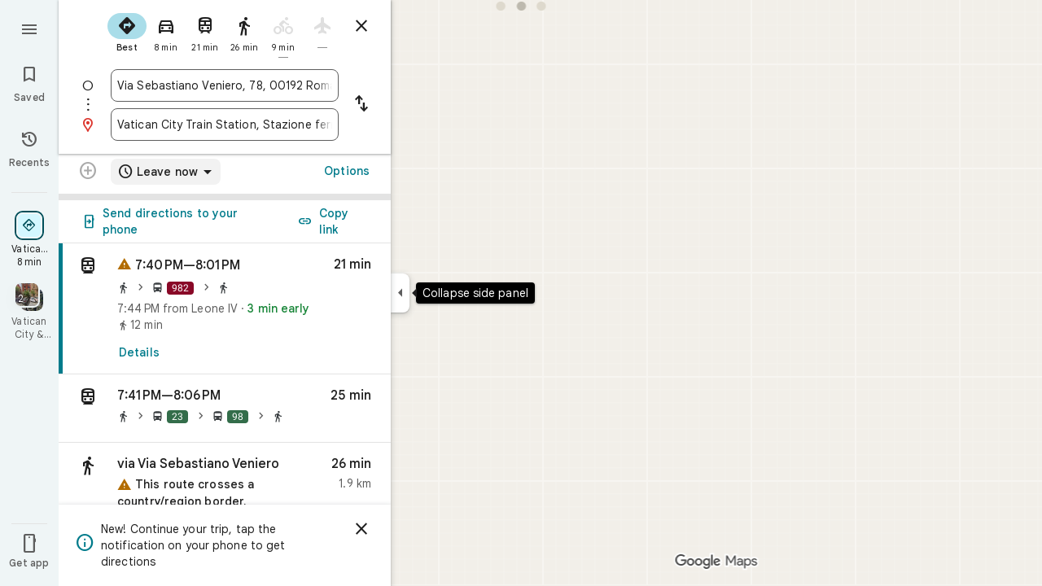

--- FILE ---
content_type: text/javascript; charset=UTF-8
request_url: https://www.google.it/maps/_/js/k=maps.m.en.QIuEoevfKhU.2021.O/ck=maps.m.wGuX6RjBrH8.L.W.O/am=yAEAkAiA/rt=j/d=1/exm=JxdeQb,LsiLPd,Q6fY6e,SuCOhe,a,b,b8h8i,cQ25Ub,dd,dir,ds,dvPKEc,dw,dwi,en,enr,ep,jF2zFd,log,lp,mmm,mo,nrw,owc,pdm,per,pwd,sc,sc2,smi,smr,sp,std,stx,ti,uA7o6c,vd,vlg,vwr,wrc/ed=1/rs=ACT90oG2lTUuWJZmY6sz2lLBkw2B8gVQMA/m=inc?cb=M
body_size: 258
content:
"use strict";this._=this._||{};(function(_){var window=this;
try{
_.Kd("inc");
var Qce=function(a,b){for(let c=0;c<a.hj().H();c+=1){const d=_.Fz(_.bz(a.hj(),c).H().H());if(_.dz(d,b)<75E3)return!0}return!1},Sce=function(a,b){if(a.N!==null&&a.H&&!Rce(a)){var c=a.N;a.H=a.H.replace(_.ph(),"https://www.google.com");var d=_.bP()[0];c=_.Rmc(c,b,a.H,d);_.z(c,19,!0);a.actions.qL.run({request:c,flow:b,h5a:d,Br:e=>{e.GI===6&&(a.V=!0)}})}},Rce=function(a){return!_.Kmc()||_.bP().length!==1||a.V||_.Vmc||!_.L0a()},Tce=function(a,b,c,d){const e=_.Oi();_.E(e,_.K6a,49)?(a=_.J6a(_.L6a(_.Oi())),
a=(new _.Tr).H(a.latitude).Ce(a.longitude),d(Qce(b,a),c)):a.Gs.get((f,g)=>{const h=new _.lH;_.iub(h);_.$r(_.kH(h),_.q.request.Wnb.O);f.f5(h,l=>{l&&_.Oib(_.fD(l))?(l=_.dD(_.fD(l)),l=(new _.Tr).H(_.cD(l).qd()).Ce(_.cD(l).Vc()),d(Qce(b,l),g)):(l=_.Sv(),l=_.J(l,120),d(l,g))},new _.Uw(g))},c)},Vce=class{constructor(a,b,c){this.actions=a;this.Gs=b;this.ha=new _.sr(_.Mmc(),d=>{Sce(this,d)},"directionsNotificationFuse");this.V=!1;this.U=this.H=this.N=null;this.U=Uce.QEb(c);_.dh(_.ur,"beforeunload",()=>{if(!this.V&&
this.N&&this.H&&!Rce(this)){var d=new _.fh(_.$g(),"beforeUnload");var e=_.Pi(_.Oi());e=_.C(e,45);this.H=this.H.replace(_.ph(),"https://www.google.com");if(this.N){var f=_.bP()[0];d=_.Rmc(this.N,d,this.H,f);_.z(d,19,!0);_.G(d,7,1);_.khc(d,_.C(f,9));_.z(d,18,!0);f={};const g=_.WSb(_.F(d,_.bs,5));for(const [h,l]of Object.entries(g))f[h]=l;f.pb=_.Rf(d,(0,_.mhc)());e=_.Gha(e,f);this.U&&this.U.rL(e,3)}}})}GOb(a,b){if(Rce(this))return!1;Tce(this,a,b,c=>{c&&(this.N=a,c=new _.Mj,_.Vdb(a.request(),a.hj(),_.Gj(_.Fv(c))),
this.H=_.hO(c),this.ha.stop(),this.ha.start(b))});return!0}},Uce={QEb:function(a){return new _.iTb(a,_.I0a(_.Oi()))}};_.Hr("INC",function(a,b,c,d,e){a(new Vce(c,d,e))});
_.Ld();
}catch(e){_._DumpException(e)}
}).call(this,this._);
// Google Inc.
